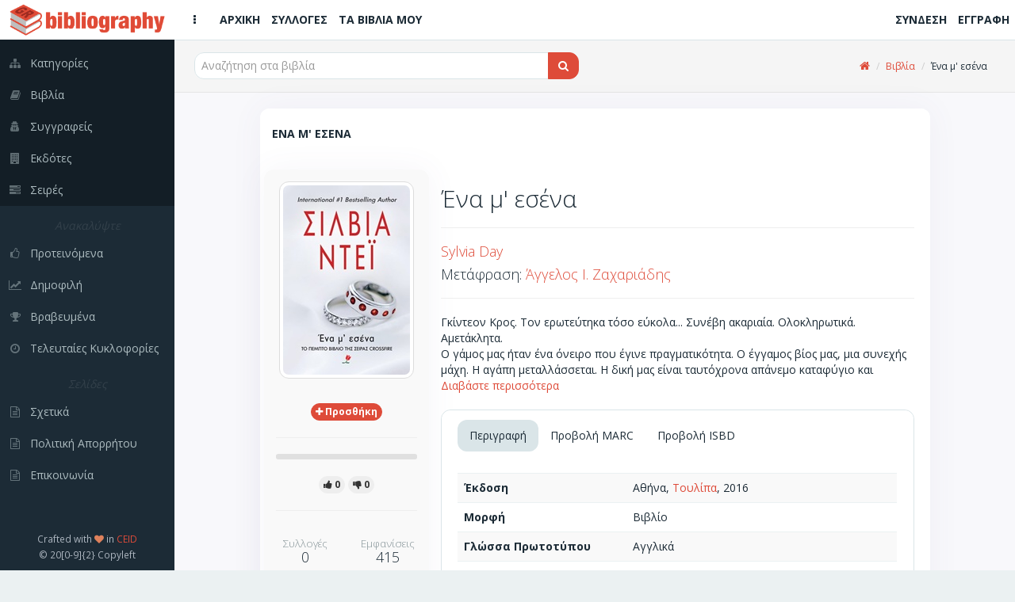

--- FILE ---
content_type: text/html; charset=utf-8
request_url: https://bibliography.gr/books/ena-m-esena-0a8ff710-ef8e-4def-8075-d5bb5e73224a
body_size: 8224
content:
<!DOCTYPE html>
<html lang='el'>
  <!-- BEGIN HEAD -->
  <head>
    <meta charset="utf-8">
    <meta name="viewport" content="width=device-width, initial-scale=1.0">
    <title>Bibliography GR | Ένα μ&#39; εσένα</title>
<meta name="description" content="Γκίντεον Κρος. Τον ερωτεύτηκα τόσο εύκολα... Συνέβη ακαριαία. Ολοκληρωτικά. Αμετάκλητα. Ο γάμος μας ήταν ένα όνειρο που έγινε πραγματικότητα. Ο έγγαμος βίος μας, μια συνεχής μάχη. Η">
<meta name="keywords" content="βιβλία, συγγραφείς, σειρές, εκδότες, προτάσεις, κριτικές, βιβλιογραφία, βιβλιοθήκες, συλλογές, κατάλογοι, ράφια, ανακαλύψτε, δημοφιλή, βραβευμένα">
<meta property="fb:app_id" content="449815188941887">
<meta name="twitter:title" content="Ένα μ&#39; εσένα">
<meta name="twitter:site_name" content="Bibliography GR">
<meta name="twitter:site" content="@bibliographygr">
<meta name="twitter:card" content="summary">
<meta name="twitter:description" content="Γκίντεον Κρος. Τον ερωτεύτηκα τόσο εύκολα... Συνέβη ακαριαία. Ολοκληρωτικά. Αμετάκλητα. Ο γάμος μας ήταν ένα όνειρο που έγινε πραγματικότητα. Ο έγγαμος βίος μας, μια συνεχής μάχη. Η αγά...">
<meta name="twitter:image" content="https://bibliography.gr/uploads/book/uploaded_cover/209427/b212636.jpg">
<meta property="og:url" content="https://bibliography.gr/books/ena-m-esena-0a8ff710-ef8e-4def-8075-d5bb5e73224a">
<meta property="og:site_name" content="Bibliography GR">
<meta property="og:title" content="Ένα μ&#39; εσένα">
<meta property="og:image" content="https://bibliography.gr/uploads/book/uploaded_cover/209427/b212636_og.jpg">
<meta property="og:image:width" content="215">
<meta property="og:image:height" content="320">
<meta property="og:description" content="Γκίντεον Κρος. Τον ερωτεύτηκα τόσο εύκολα... Συνέβη ακαριαία. Ολοκληρωτικά. Αμετάκλητα. Ο γάμος μας ήταν ένα όνειρο που έγινε πραγματικότητα. Ο έγγαμος βίος μας, μια συνεχής μάχη. Η αγάπη μεταλλάσσεται. Η δική μας είναι ταυτόχρονα απάνεμο καταφύγιο και ανταριασμένη θάλασσα. Δύο πληγωμένες ψυχές ενωμ...">
<meta property="og:type" content="books.book">
<meta property="og:books:isbn" content="978-618-5044-38-1">
<meta name="image" content="https://bibliography.gr/uploads/book/uploaded_cover/209427/b212636.jpg">
    <link rel="shortcut icon" type="image/png" href="/assets/icons/favicon-16x16-e60bb6264611981296433db33a4108574f74bbb633acea4fa4b9bae40c0cdd95.png" sizes="16x16" />
    <link rel="shortcut icon" type="image/png" href="/assets/icons/favicon-32x32-89c4fec4a76e13506b689f4a82ec8e72a2f6547648ab18476bbf0eb29826aff3.png" sizes="32x32" />
    <link rel="shortcut icon" type="image/png" href="/assets/icons/favicon-96x96-4f2216d0e77b17a7d55dec3c38f119fc0d617c42589ce2e3245c159a2b9c74e1.png" sizes="96x96" />
    <link rel="shortcut icon" type="image/png" href="/assets/icons/favicon-128x128-db6c130009900c65c07c38c9e0cbcdee0b28ba087f514e038d721e8d1144df94.png" sizes="128x128" />
    <link rel="shortcut icon" type="image/png" href="/assets/icons/favicon-196x196-cc622d64e59d980d7bfe9d3b5fea77a812166261687248bd03653ebcd9a6a5b0.png" sizes="196x196" />

    <!-- Apple Touch Icons -->
    <link rel="apple-touch-icon" type="image/png" href="/assets/icons/apple-touch-icon-57x57-08b5e7964a0311f250bc639dbe594ec0cc973d288e46d25ebc6b11a73f2630e2.png" sizes="57x57" />
    <link rel="apple-touch-icon" type="image/png" href="/assets/icons/apple-touch-icon-72x72-93631c28f827d95a85c5740cde657d2e0cbb4e1eb105b85101e2c781efbd32f1.png" sizes="72x72" />
    <link rel="apple-touch-icon" type="image/png" href="/assets/icons/apple-touch-icon-76x76-5122357b687230eb19e88651919652d878aeb87bba9930f4e5a3bb2a031e939a.png" sizes="76x76" />
    <link rel="apple-touch-icon" type="image/png" href="/assets/icons/apple-touch-icon-114x114-3b57d1bf6fa95b785152509ce9aff5ae7549f6017286902e96e01ee6a45d10e5.png" sizes="114x114" />
    <link rel="apple-touch-icon" type="image/png" href="/assets/icons/apple-touch-icon-120x120-b84b4f827332fff8d26d7828a81ab1d2440ca4b5a63ab3caf68ae61258a6c51d.png" sizes="120x120" />
    <link rel="apple-touch-icon" type="image/png" href="/assets/icons/apple-touch-icon-144x144-8c3aef34b255de6cc48c15b042af8c316570e2faa887f6e6cc797830f852fcc4.png" sizes="144x144" />
    <link rel="apple-touch-icon" type="image/png" href="/assets/icons/apple-touch-icon-152x152-5b921af7fa3bc332524b2e82e65cec86aceadf796962ec4f20555c72816eb19d.png" sizes="152x152" />

    <!-- Windows 8 Tile Icons -->
    <meta name="application-name" content="BibliographyGR"/>
    <meta name="msapplication-TileColor" content="#de4b39" />
    <meta name="msapplication-TileImage" content="icons/mstile-144x144.png" />
    <meta name="msapplication-square70x70logo" content="icons/mstile-70x70.png" />
    <meta name="msapplication-square150x150logo" content="icons/mstile-150x150.png" />
    <meta name="msapplication-wide310x150logo" content="icons/mstile-310x150.png" />
    <meta name="msapplication-square310x310logo" content="icons/mstile-310x310.png" />

    <link rel="stylesheet" media="all" href="/assets/application-280120d7d02af2d52e056cff0a218a37fa2ee2d1bfacc0db7b06141679f64ae5.css" />
    <script src="/assets/application-03190d6cbc5f295cecc848a328c797a5702afb0d97a005198e6de82f819a8c1e.js"></script>
    <script src="/assets/modernizr-24bf2e9157eaf4c783bb2417c7460eb76837461cc4f376ea5e42d7e2d41e581b.js"></script>

    <script type='application/ld+json'>
    {
      "@context":"http:\/\/schema.org",
      "@type":"WebSite",
      "@id":"#website",
      "url":"https:\/\/www.bibliography.gr\/",
      "name":"Bibliography.gr",
      "alternateName":"Elliniki vivliografia",
      "potentialAction":{
        "@type":"SearchAction",
        "target":"https:\/\/www.bibliography.gr\/search\/?q={search_term}",
        "query-input":"required name=search_term"
      }
    }
    </script>

	  <meta name="csrf-param" content="authenticity_token" />
<meta name="csrf-token" content="_tFAll6xLTcoslcaZmGBgz7FLJO50Fg24E-2Ha2FuW5TCfv_5vT7OMUZhBLzU2QQ9EOftCi4pfEVwZ2exBuXNQ" />
    

    <script> (function(i,s,o,g,r,a,m){i['GoogleAnalyticsObject']=r;i[r]=i[r]||function(){ (i[r].q=i[r].q||[]).push(arguments)},i[r].l=1*new Date();a=s.createElement(o), m=s.getElementsByTagName(o)[0];a.async=1;a.src=g;m.parentNode.insertBefore(a,m) })(window,document,'script','https://www.google-analytics.com/analytics.js','ga'); ga('create', 'UA-61773702-1', 'auto'); ga('send', 'pageview'); </script>
  </head>
  <!-- END HEAD -->

  <!-- BEGIN BODY -->
  <body class="books show">

    <!-- BEGIN PAGE WRAPER FOR LOADING SCREEN -->
    <div id="page-wrapper">

      <!-- BEGIN PAGE CONTAINER - THE WHOLE PAGE LIVES HERE -->
      <div id="page-container" class="header-fixed-top sidebar-visible-lg-full">

        <!-- BEGIN MAIN LEFT NAVIGATION SIDEBAR -->
<div id='sidebar'>
<div id='sidebar-brand'>
<a class="sidebar-title" href="/"><span class='sidebar-nav-mini-show'>
<img class="logo-xs" src="/assets/icons/apple-touch-icon-57x57-08b5e7964a0311f250bc639dbe594ec0cc973d288e46d25ebc6b11a73f2630e2.png" />
</span>
<span class='sidebar-nav-mini-hide'>
<img class="logo-full" src="/assets/logos/full_logo_6_sm-efae5311592cfdad94585159e6353fafaa3f8f03c0237ffdc076e220d2009aa9.png" />
</span>
</a></div>
<div id='sidebar-scroll'>
<div class='sidebar-content'>
<ul class='sidebar-nav visible-xs'>
<li><a href="/"><i class='fa fa-home sidebar-nav-icon'></i><span class='sidebar-nav-mini-hide'>Αρχική</span></a></li>
<li><a href="/shelves"><i class='fa fa-folder-open sidebar-nav-icon'></i><span class='sidebar-nav-mini-hide'>Συλλογές</span></a></li>
<li><a href="/books/my"><i class='fa fa-book sidebar-nav-icon'></i><span class='sidebar-nav-mini-hide'>Τα βιβλία μου</span></a></li>
</ul>
<ul class='sidebar-nav dark-bg'>
<li><a href="/categories"><i class='fa fa-sitemap sidebar-nav-icon'></i><span class='sidebar-nav-mini-hide'>Κατηγορίες</span></a></li>
<li><a href="/books"><i class='fa fa-book sidebar-nav-icon'></i><span class='sidebar-nav-mini-hide'>Βιβλία</span></a></li>
<li><a href="/authors"><i class='fa fa-user-secret sidebar-nav-icon'></i><span class='sidebar-nav-mini-hide'>Συγγραφείς</span></a></li>
<li><a href="/publishers"><i class='fa fa-building sidebar-nav-icon'></i><span class='sidebar-nav-mini-hide'>Εκδότες</span></a></li>
<li><a href="/series"><i class='fa fa-tasks sidebar-nav-icon'></i><span class='sidebar-nav-mini-hide'>Σειρές</span></a></li>
</ul>
<ul class='sidebar-nav'>
<li class='sidebar-separator'>
<i>
<span class='sidebar-nav-mini-hide'>Ανακαλύψτε</span>
</i>
</li>
<li><a href="/books/featured"><i class='fa fa-thumbs-o-up sidebar-nav-icon'></i><span class='sidebar-nav-mini-hide'>Προτεινόμενα</span></a></li>
<li><a href="/books/trending"><i class='fa fa-line-chart sidebar-nav-icon'></i><span class='sidebar-nav-mini-hide'>Δημοφιλή</span></a></li>
<li><a href="/books/awarded"><i class='fa fa-trophy sidebar-nav-icon'></i><span class='sidebar-nav-mini-hide'>Βραβευμένα</span></a></li>
<li><a href="/books/latest"><i class='fa fa-clock-o sidebar-nav-icon'></i><span class='sidebar-nav-mini-hide'>Τελευταίες Κυκλοφορίες</span></a></li>
</ul>
<ul class='sidebar-nav'>
<li class='sidebar-separator'>
<i>
<span class='sidebar-nav-mini-hide'>Σελίδες</span>
</i>
</li>
<li><a href="/pages/about"><i class='fa fa-file-text-o sidebar-nav-icon'></i><span class='sidebar-nav-mini-hide'>Σχετικά</span></a></li>
<li><a href="/pages/privacy-policy"><i class='fa fa-file-text-o sidebar-nav-icon'></i><span class='sidebar-nav-mini-hide'>Πολιτική Απορρήτου</span></a></li>
<li><a href="/pages/contact"><i class='fa fa-file-text-o sidebar-nav-icon'></i><span class='sidebar-nav-mini-hide'>Επικοινωνία</span></a></li>
</ul>
</div>
</div>
<div class='sidebar-content sidebar-nav-mini-hide' id='sidebar-extra-info'>
<div class='text-center'>
<small>
Crafted with
<i class='fa fa-heart text-danger'></i>
in
<a href='https://www.ceid.upatras.gr/' target='_blank'>CEID</a>
</small>
<br>
<small>© 20[0-9]{2} Copyleft</small>
</div>
</div>
</div>
<!-- END MAIN LEFT NAVIGATION SIDEBAR -->


        <!-- BEGIN MAIN CONTAINER - THE MAIN PAGE - INCL TOP HEADER - EXCL SIDE MENUS -->
        <div id="main-container">

                    <!-- BEGIN HEADER -->
          <header class="navbar navbar-default navbar-fixed-top">
            <ul class="nav navbar-nav-custom">
              <li>
                <a href="javascript:void(0)" onclick="App.sidebar('toggle-sidebar');">
                <i class="fa fa-ellipsis-v fa-fw animation-fadeInRight" id="sidebar-toggle-mini"></i>
                <i class="fa fa-bars fa-fw animation-fadeInRight" id="sidebar-toggle-full"></i>
                </a>
              </li>
              <li><a class="hidden-xs" href="/"><i class=''></i><strong>ΑΡΧΙΚΗ</strong></a></li>
              <li><a class="hidden-xs" href="/shelves"><i class=''></i><strong>ΣΥΛΛΟΓΕΣ</strong></a></li>
              <li><a class="hidden-xs" href="/books/my"><i class=''></i><strong>ΤΑ ΒΙΒΛΙΑ ΜΟΥ</strong></a></li>

            </ul>

            <a class="navbar-brand visible-xs" href="/"><img src="/assets/logos/logo120-c83c2f93ea9e4c07ef453d7fc5a54807a2365f97a64fcf4ecdad4ec8e3a94381.png" /></a>

            <ul class="nav navbar-nav-custom pull-right">
                <li><a class="hidden-xs" href="/users/sign_in"><i class=''></i><strong>ΣΥΝΔΕΣΗ</strong></a></li>
                <li><a class="hidden-xs" href="/users/sign_up"><i class=''></i><strong>ΕΓΓΡΑΦΗ</strong></a></li>
                <li><a class="visible-xs" href="/users/sign_in"><i class='fa fa-sign-in'></i><strong></strong></a></li>
                <li><a class="visible-xs" href="/users/sign_up"><i class='fa fa-user-plus'></i><strong></strong></a></li>
            </ul>
          </header>
          <!-- END HEADER -->


          <div id="fb-root"></div>

          <!-- BEGIN PAGE CONTENT - EXCL ALL MENUS AND SIDEBARS -->
          <div id="page-content" >
            
            
            <div class='content-header'>
<div class='row'>
<div class='col-sm-6'>
<div class='header-section'>

<form action="/books" accept-charset="UTF-8" method="get">
  <div class="input-group">

    <span id="remote">
      <input type="text" name="q" id="q" class="typeahead form-control input-md" placeholder="Αναζήτηση στα βιβλία" autocomplete="off" />
    </span>

    <span class="input-group-btn">
      <button type="submit" class="btn btn-md btn-effect-ripple btn-primary">
          <i class="fa fa-search"></i>
</button>    </span>
  </div>
</form>
</div>
</div>
<div class='col-sm-6 hidden-xs'>
<div class='header-section'>
<ul class='breadcrumb breadcrumb-top'>
<li><a href="https://bibliography.gr/"><i class="fa fa-home"></i></a></li>
<li><a href="https://bibliography.gr/books">Βιβλία</a></li>
<li>Ένα μ' εσένα</li>
</ul>

</div>
</div>
</div>
</div>

<div class='row'>
<div class='col-sm-10 col-sm-offset-1'>
<div class='block full'>
<div class='block-title'>
<div class='block-options pull-right'>
</div>
<h1>Ένα μ&#39; εσενα</h1>
</div>
<div class='row'>
<div class='col-sm-3'>
<div class='row'>
<div class='widget'>
<div class='widget-content themed-background-muted text-center clearfix'>
<img alt="book_cover" class="img-thumbnail" src="/uploads/book/uploaded_cover/209427/b212636.jpg" />
</div>
<div class='widget-content themed-background-muted text-center'>
<div class='collections-btn-209427'>
<a data-toggle="tooltip" data-placement="left" title="Προσθήκη σε συλλογές" class="btn btn-effect-ripple btn-xs btn-primary" href="/users/sign_in"><i class='fa fa-plus'></i>
<strong class='hidden-xs'>
<span> Προσθήκη</span>
</strong>
</a></div>

<hr>
<div class="progress progress-mini">
  <div class="progress-bar progress-bar-success recommendations-bar-209427"
    role="progressbar"
    aria-valuenow=0
    aria-valuemin="0" aria-valuemax=0
    style=width:0%></div>
</div>


<a data-toggle="tooltip" data-placement="top" title="Το Προτείνω" class="btn btn-xs btn-like btn-effect-ripple btn-default" href="/users/sign_in">
    <i class="fa fa-thumbs-up"></i><strong><span> 0</span></strong>
</a>
<a data-toggle="tooltip" data-placement="top" title="Δεν Το Προτείνω" class="btn btn-xs btn-dislike btn-effect-ripple btn-default" href="/users/sign_in">
    <i class="fa fa-thumbs-down"></i><strong><span> 0</span></strong>
</a>

<hr>
<div class='row text-center'>
<div class='col-xs-6'>
<h4 class='widget-heading'>
<small>Συλλογές</small>
<br>
0
</h4>
</div>
<div class='col-xs-6'>
<h4 class='widget-heading'>
<small>Εμφανίσεις</small>
<br>
415
</h4>
</div>
<div class='col-xs-6'>
<h4 class='widget-heading'>
<small>Επισκέπτες</small>
<br>
49
</h4>
</div>
</div>
</div>
</div>
</div>
</div>
<div class='col-sm-9'>
<h2>
Ένα μ&#39; εσένα
<br>
<small></small>
</h2>
<hr>
<h4><a href="/authors/sylvia-day">Sylvia Day</a></h4>
<h4>Μετάφραση: <a href="/authors/aggelos-i-zaxariadhs">Άγγελος Ι. Ζαχαριάδης</a><br /></h4>
<hr>
<article class='description'>
Γκίντεον Κρος. Τον ερωτεύτηκα τόσο εύκολα... Συνέβη ακαριαία. Ολοκληρωτικά. Αμετάκλητα. <br>Ο γάμος μας ήταν ένα όνειρο που έγινε πραγματικότητα. Ο έγγαμος βίος μας, μια συνεχής μάχη. Η αγάπη μεταλλάσσεται. Η δική μας είναι ταυτόχρονα απάνεμο καταφύγιο και ανταριασμένη θάλασσα. Δύο πληγωμένες ψυχές ενωμένες σε μία. <br>Έχουμε αποκαλύψει ο ένας στον άλλον τα σκοτεινότερα μυστικά μας. Ο Γκίντεον είναι ο καθρέφτης που αντικατοπτρίζει όλα τα ελαττώματά μου - αλλά και όλη την ομορφιά που αδυνατούσα να δω. Μου έχει δώσει τα πάντα. Πρέπει κι εγώ τώρα να αποδείξω ότι μπορώ να γίνω ο βράχος που είναι κι αυτός για μένα. Μαζί θα αντιμετωπίσουμε όσους προσπαθούν να μπουν ανάμεσά μας. <br>Ωστόσο, η σκληρότερή μας μάχη μπορεί να βρίσκεται στους ίδιους εκείνους όρκους που μας δίνουν δύναμη. Η δέσμευση απέναντι στην αγάπη μας ήταν μόνο η αρχή. Ήρθε η στιγμή να παλέψουμε για εκείνη. Κι αυτό είτε θα μας ελευθερώσει είτε θα μας χωρίσει για πάντα.
</article>
<br>
<div class='block full'>
<div class='block-title'>
<ul class='nav nav-tabs' data-toggle='tabs'>
<li class='active'>
<a href='#block-tabs-desc'>Περιγραφή</a>
</li>
<li>
<a href='#block-tabs-marc'>Προβολή MARC</a>
</li>
<li>
<a href='#block-tabs-isbd'>Προβολή ISBD</a>
</li>
</ul>
</div>
<div class='tab-content'>
<div class='tab-pane active' id='block-tabs-desc'>
<table class='table table-striped'>
<tbody>
<tr><td><strong>Έκδοση</strong></td><td>Αθήνα, <a href="/publishers/toulipa">Τουλίπα</a>, 2016</td></tr>
<tr><td><strong>Μορφή</strong></td><td>Βιβλίο</td></tr>



<tr><td><strong>Γλώσσα Πρωτοτύπου</strong></td><td>Αγγλικά</td></tr>
<tr><td><strong>Θέματα</strong></td><td><a href="/categories/amerikanikh-pezografia-mythistorhma">Αμερικανική πεζογραφία - Μυθιστόρημα</a><br /><a href="/categories/erwtikh-logotexnia">Ερωτική λογοτεχνία</a></td></tr>

<tr><td><strong>ISBN</strong></td><td>978-618-5044-38-1</td></tr>
<tr><td><strong>ISBN-13</strong></td><td>978-618-5044-38-1</td></tr>


<tr><td><strong>Φυσική περιγραφή</strong></td><td>464σ.</td></tr>
<tr><td><strong>Τιμή</strong></td><td>€ 12.0, (Τελ. ενημ: 2016-10-19)</td></tr>
<tr><td><strong>Διαθεσιμότητα</strong></td><td>Κυκλοφορεί</td></tr>
</tbody>
</table>
</div>
<div class='tab-pane' id='block-tabs-marc'>
<table class='table table-striped table-condensed'>
<tbody>
<tr><td><strong>LEADER</strong></td><td colspan="2">          22        4500</td></tr>
<tr><td><strong>001</strong></td><td colspan="2">209427</td></tr><tr><td><strong>005</strong></td><td colspan="2">20200829053550.589</td></tr>
<tr><td><strong>020</strong></td><td>##</td><td><strong>|a</strong> 9786185044381</td></tr><tr><td><strong>020</strong></td><td>##</td><td><strong>|a</strong> 9786185044381</td></tr><tr><td><strong>041</strong></td><td>1#</td><td><strong>|a</strong> ελληνικά <strong>|h</strong> αγγλικά</td></tr><tr><td><strong>082</strong></td><td>14</td><td><strong>|a</strong> 813 <strong>|a</strong> 808.803 54 <strong>|2</strong> 23</td></tr><tr><td><strong>100</strong></td><td>1#</td><td><strong>|a</strong> Day, Sylvia</td></tr><tr><td><strong>245</strong></td><td>10</td><td><strong>|a</strong> Ένα μ&#39; εσένα <strong>|c</strong> Sylvia Day</td></tr><tr><td><strong>260</strong></td><td>##</td><td><strong>|a</strong> Αθήνα <strong>|b</strong> Τουλίπα <strong>|c</strong> 2016</td></tr><tr><td><strong>300</strong></td><td>##</td><td><strong>|a</strong> 464σ.</td></tr><tr><td><strong>650</strong></td><td>#1</td><td><strong>|a</strong> Αμερικανική πεζογραφία - Μυθιστόρημα</td></tr><tr><td><strong>650</strong></td><td>#1</td><td><strong>|a</strong> Ερωτική λογοτεχνία</td></tr><tr><td><strong>700</strong></td><td>1#</td><td><strong>|a</strong> Ζαχαριάδης, Άγγελος Ι. <strong>|e</strong> μετάφραση</td></tr><tr><td><strong>903</strong></td><td>##</td><td><strong>|a</strong> €12.0</td></tr>
</tbody>
</table>
</div>
<div class='tab-pane' id='block-tabs-isbd'>
<table class='table table-striped'>
<tbody>
<tr><td><strong>Τίτλος</strong></td><td>Ένα μ&#39; εσένα / Sylvia Day ; μετάφραση Άγγελος Ι. Ζαχαριάδης</td></tr>
<tr><td><strong>Κύριος Συγγραφέας</strong></td><td><a href="/authors/sylvia-day">Sylvia Day</a></td></tr>
<tr><td><strong>Άλλοι Συγγραφείς</strong></td><td><a href="/authors/aggelos-i-zaxariadhs">Άγγελος Ι. Ζαχαριάδης</a></td></tr>
<tr><td><strong>Έκδοση</strong></td><td>Αθήνα, <a href="/publishers/toulipa">Τουλίπα</a>, 2016</td></tr>
<tr><td><strong>Μορφή</strong></td><td>Βιβλίο</td></tr>

<tr><td><strong>Γλώσσα Πρωτοτύπου</strong></td><td>Αγγλικά</td></tr>

<tr><td><strong>Θέματα</strong></td><td><a href="/categories/amerikanikh-pezografia-mythistorhma">Αμερικανική πεζογραφία - Μυθιστόρημα</a><br /><a href="/categories/erwtikh-logotexnia">Ερωτική λογοτεχνία</a></td></tr>
<tr><td><strong>ISBN</strong></td><td>978-618-5044-38-1</td></tr>
<tr><td><strong>ISBN-13</strong></td><td>978-618-5044-38-1</td></tr>


<tr><td><strong>Φυσική περιγραφή</strong></td><td>464σ.</td></tr>
</tbody>
</table>
</div>
</div>
</div>
<h4 class='sub-header'>
Σχόλια/Κριτικές
</h4>
<div class='widget'>
<div class='widget-content themed-background-muted'>
<ul class='media-list push comments-list' id='reviews-list'>
<a href="/users/sign_in">Συνδεθείτε για να δημοσιεύσετε κριτικές</a>
</ul>

</div>
</div>
</div>
</div>
</div>
</div>
</div>
<div class='row'>
<div class='col-sm-10 col-sm-offset-1'>
<div class='widget'>
<div class='widget-content widget-content-mini'>
<i class="fa fa-book"></i>
<strong> Περισσότερα από Αμερικανική πεζογραφία - Μυθιστόρημα</strong>
</div>
<div class='widget-content'>
<div class='row'>
<div class='col-xs-12'>
<div class='book-container'>
<div class='row'>
<div class='col-xs-6 col-md-4 col-lg-2'>
<div class='book-box'>
<a href="/books/to-potami-einai-platy"><div class='book-cover'>
<img alt="book_cover" src="/uploads/book/uploaded_cover/6049/b6353.jpg" />
</div>
<div class='book-title'>
Το ποτάμι είναι πλατύ
</div>
</a></div>
</div>
<div class='col-xs-6 col-md-4 col-lg-2'>
<div class='book-box'>
<a href="/books/to-telos-ths-diadromhs"><div class='book-cover'>
<img alt="book_cover" src="/uploads/book/uploaded_cover/20864/b21499.jpg" />
</div>
<div class='book-title'>
Το τέλος της διαδρομής
</div>
</a></div>
</div>
<div class='col-xs-6 col-md-4 col-lg-2'>
<div class='book-box'>
<a href="/books/o-mauros-pyrgos-i"><div class='book-cover'>
<img alt="book_cover" src="/uploads/book/uploaded_cover/73521/b75508.jpg" />
</div>
<div class='book-title'>
Ο μαύρος πύργος I
</div>
</a></div>
</div>
<div class='col-xs-6 col-md-4 col-lg-2'>
<div class='book-box'>
<a href="/books/h-teleutaia-apostolh-f4de4202-a1f9-41ad-b1f3-67171f9a66b9"><div class='book-cover'>
<img alt="book_cover" src="/uploads/book/uploaded_cover/75433/b77445.jpg" />
</div>
<div class='book-title'>
Η τελευταία αποστολή
</div>
</a></div>
</div>
<div class='col-xs-6 col-md-4 col-lg-2'>
<div class='book-box'>
<a href="/books/mikra-mystika-kompsothtas"><div class='book-cover'>
<img alt="book_cover" src="/uploads/book/uploaded_cover/77157/b79177.jpg" />
</div>
<div class='book-title'>
Μικρά μυστικά κομψότητας
</div>
</a></div>
</div>
<div class='col-xs-6 col-md-4 col-lg-2'>
<div class='book-box'>
<a href="/books/o-fylakas-ths-adelfhs-mou"><div class='book-cover'>
<img alt="book_cover" src="/uploads/book/uploaded_cover/91847/b93904.jpg" />
</div>
<div class='book-title'>
Ο φύλακας της αδελφής μου
</div>
</a></div>
</div>
<div class='col-xs-6 col-md-4 col-lg-2'>
<div class='book-box'>
<a href="/books/to-proswpo"><div class='book-cover'>
<img alt="book_cover" src="/uploads/book/uploaded_cover/94042/b96472.jpg" />
</div>
<div class='book-title'>
Το πρόσωπο
</div>
</a></div>
</div>
<div class='col-xs-6 col-md-4 col-lg-2'>
<div class='book-box'>
<a href="/books/fonos-sthn-pylh-tou-theou"><div class='book-cover'>
<img alt="book_cover" src="/uploads/book/uploaded_cover/105067/b107618.jpg" />
</div>
<div class='book-title'>
Φόνος στην πύλη του Θεού
</div>
</a></div>
</div>
<div class='col-xs-6 col-md-4 col-lg-2'>
<div class='book-box'>
<a href="/books/kourdistos-aggelos"><div class='book-cover'>
<img alt="book_cover" src="/uploads/book/uploaded_cover/166396/b169456.jpg" />
</div>
<div class='book-title'>
Κουρδιστός άγγελος
</div>
</a></div>
</div>
<div class='col-xs-6 col-md-4 col-lg-2'>
<div class='book-box'>
<a href="/books/kainouria-oneira"><div class='book-cover'>
<img alt="book_cover" src="/uploads/book/uploaded_cover/177239/b180361.jpg" />
</div>
<div class='book-title'>
Καινούρια όνειρα
</div>
</a></div>
</div>
<div class='col-xs-6 col-md-4 col-lg-2'>
<div class='book-box'>
<a href="/books/h-kolash-tou-gkampriel-73925bdf-b388-4747-9978-f5b34de7b960"><div class='book-cover'>
<img alt="book_cover" src="/uploads/book/uploaded_cover/186916/b190066.jpg" />
</div>
<div class='book-title'>
Η κόλαση του Γκάμπριελ
</div>
</a></div>
</div>
<div class='col-xs-6 col-md-4 col-lg-2'>
<div class='book-box'>
<a href="/books/h-11h-wra"><div class='book-cover'>
<img alt="book_cover" src="/uploads/book/uploaded_cover/204250/b207449.jpg" />
</div>
<div class='book-title'>
Η 11η ώρα
</div>
</a></div>
</div>
</div>
</div>
</div>
</div>
<div class='row'>
<div class='col-xs-12'>
<div class='text-right'>
<small><a href="/categories/amerikanikh-pezografia-mythistorhma">Περισσότερα</a></small>
</div>
</div>
</div>
</div>
</div>

<div class='widget'>
<div class='widget-content widget-content-mini'>
<i class="fa fa-book"></i>
<strong> Περισσότερα από Ερωτική λογοτεχνία</strong>
</div>
<div class='widget-content'>
<div class='row'>
<div class='col-xs-12'>
<div class='book-container'>
<div class='row'>
<div class='col-xs-6 col-md-4 col-lg-3'>
<div class='book-box'>
<a href="/books/to-xroniko-ths-epoxhs-twn-broxwn"><div class='book-cover'>
<img alt="book_cover" src="/uploads/book/uploaded_cover/109/b200.jpg" />
</div>
<div class='book-title'>
Το χρονικό της εποχής των βροχών
</div>
</a></div>
</div>
<div class='col-xs-6 col-md-4 col-lg-2'>
<div class='book-box'>
<a href="/books/o-dhmios-kai-to-thyma-tou"><div class='book-cover'>
<img alt="book_cover" src="/uploads/book/uploaded_cover/26752/b27505.jpg" />
</div>
<div class='book-title'>
Ο δήμιος και το θύμα του
</div>
</a></div>
</div>
<div class='col-xs-6 col-md-4 col-lg-3'>
<div class='book-box'>
<a href="/books/o-erasths-ths-laidhs-tsaterli-7826c188-66ff-4737-939f-8209f4484755"><div class='book-cover'>
<img alt="book_cover" src="/uploads/book/uploaded_cover/30232/b31086.jpg" />
</div>
<div class='book-title'>
Ο εραστής της λαίδης Τσάτερλι
</div>
</a></div>
</div>
<div class='col-xs-6 col-md-4 col-lg-2'>
<div class='book-box'>
<a href="/books/pisw-apo-thn-porta"><div class='book-cover'>
<img alt="book_cover" src="/uploads/book/uploaded_cover/73964/b75964.jpg" />
</div>
<div class='book-title'>
Πίσω από την πόρτα
</div>
</a></div>
</div>
<div class='col-xs-6 col-md-4 col-lg-2'>
<div class='book-box'>
<a href="/books/hmerologio-efhbeias"><div class='book-cover'>
<img alt="book_cover" src="/uploads/book/uploaded_cover/87409/b89456.jpg" />
</div>
<div class='book-title'>
Ημερολόγιο εφηβείας
</div>
</a></div>
</div>
<div class='col-xs-6 col-md-4 col-lg-2'>
<div class='book-box'>
<a href="/books/xenri-kai-tzoun"><div class='book-cover'>
<img alt="book_cover" src="/uploads/book/uploaded_cover/97929/b100453.jpg" />
</div>
<div class='book-title'>
Χένρι και Τζουν
</div>
</a></div>
</div>
<div class='col-xs-6 col-md-4 col-lg-2'>
<div class='book-box'>
<a href="/books/h-istoria-ths-o"><div class='book-cover'>
<img alt="book_cover" src="/uploads/book/uploaded_cover/106316/b108869.jpg" />
</div>
<div class='book-title'>
Η ιστορία της Ο
</div>
</a></div>
</div>
<div class='col-xs-6 col-md-4 col-lg-3'>
<div class='book-box'>
<a href="/books/h-erwmenh-ths-32cb75a7-b549-4d8a-bae7-e6033380248b"><div class='book-cover'>
<img alt="book_cover" src="/uploads/book/uploaded_cover/186035/b189182.jpg" />
</div>
<div class='book-title'>
Η ερωμένη της
</div>
</a></div>
</div>
<div class='col-xs-6 col-md-4 col-lg-3'>
<div class='book-box'>
<a href="/books/h-kolash-tou-gkampriel"><div class='book-cover'>
<img alt="book_cover" src="/uploads/book/uploaded_cover/186303/b189452.jpg" />
</div>
<div class='book-title'>
Η κόλαση του Γκάμπριελ
</div>
</a></div>
</div>
<div class='col-xs-6 col-md-4 col-lg-2'>
<div class='book-box'>
<a href="/books/secret-ii"><div class='book-cover'>
<img alt="book_cover" src="/uploads/book/uploaded_cover/189385/b192541.jpg" />
</div>
<div class='book-title'>
Secret II
</div>
</a></div>
</div>
<div class='col-xs-6 col-md-4 col-lg-2'>
<div class='book-box'>
<a href="/books/pornografika-grapta"><div class='book-cover'>
<img alt="book_cover" src="/uploads/book/uploaded_cover/189635/b192791.jpg" />
</div>
<div class='book-title'>
Πορνογραφικά γραπτά
</div>
</a></div>
</div>
<div class='col-xs-6 col-md-4 col-lg-2'>
<div class='book-box'>
<a href="/books/h-bromikh-trilogia-ths-abanas-145f6871-ae16-4379-bb00-bef742c7338d"><div class='book-cover'>
<img alt="book_cover" src="/uploads/book/uploaded_cover/212987/b216196.jpg" />
</div>
<div class='book-title'>
Η βρόμικη τριλογία της Αβάνας
</div>
</a></div>
</div>
</div>
</div>
</div>
</div>
<div class='row'>
<div class='col-xs-12'>
<div class='text-right'>
<small><a href="/categories/erwtikh-logotexnia">Περισσότερα</a></small>
</div>
</div>
</div>
</div>
</div>

</div>
</div>
<script type='application/ld+json'>
{
"@context": "https://schema.org",
"@type": "WebPage",
"breadcrumb": "Αρχική > Βιβλία > Ένα μ&#39; εσένα",
"mainEntity":{
"@type": "Book",
"author": "https://bibliography.gr/authors/sylvia-day",
"bookFormat": "http://schema.org/Book",
"datePublished": "2016",
"image": "https://bibliography.gr/uploads/book/uploaded_cover/209427/b212636.jpg",
"inLanguage": "Ελληνικά",
"isbn": "978-618-5044-38-1",
"name": "Ένα μ&#39; εσένα",
"numberOfPages": "464",
"offers": {
"@type": "Offer",
"availability": "http://schema.org/InStock",
"price": "12.0",
"priceCurrency": "EUR"
},
"publisher": "Τουλίπα"
}
}
</script>

          </div>
          <!-- END PAGE CONTENT - EXCL ALL MENUS AND SIDEBARS -->

        </div>
        <!-- END MAIN CONTAINER - THE MAIN PAGE - INCL TOP HEADER - EXCL SIDE MENUS -->

      </div>
      <!-- END PAGE CONTAINER -->
    </div>
    <!-- END PAGE WRAPER FOR LOADING SCREEN -->

  </body>
  <!-- END BODY -->
</html>
